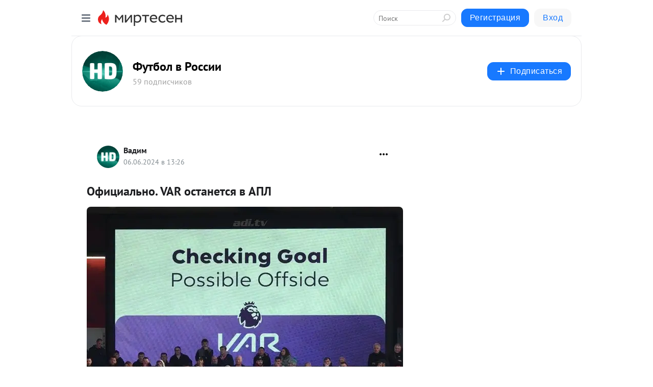

--- FILE ---
content_type: application/javascript;charset=UTF-8
request_url: https://exad.smi2.ru/jsapi?action=rtb_news&payload=CAQSJGM1MzI3NDBjLTZkYWItNDJlNi1hNTVkLWU1ZjcwYTI5YmI3NhpEEPHfrssGIgVydV9SVSoNMTguMjI2LjIwMC44ODABOiRlMzU0NDcwNy1jNDlhLTRkZTMtOGZjMC1kYTkyMTZjOTFkOWIiqAEIgAoQ0AUanwFNb3ppbGxhLzUuMCAoTWFjaW50b3NoOyBJbnRlbCBNYWMgT1MgWCAxMF8xNV83KSBBcHBsZVdlYktpdC81MzcuMzYgKEtIVE1MLCBsaWtlIEdlY2tvKSBDaHJvbWUvMTMxLjAuMC4wIFNhZmFyaS81MzcuMzY7IENsYXVkZUJvdC8xLjA7ICtjbGF1ZGVib3RAYW50aHJvcGljLmNvbSkqEQjkpAMaC21pcnRlc2VuLnJ1Mq4CCk9odHRwczovL2Zvb3RiYWxsaGQubWlydGVzZW4ucnUvYmxvZy80Mzc2MjQxNTU5Ni9PZml0c2lhbG5vLVZBUi1vc3RhbmV0c3lhLXYtQVBMElNodHRwczovL2Zvb3RiYWxsaGQucnUvYWxsbmV3cy9hbmdsaWFuZXdzLzM5MTAwNC1vZmljaWFsbm8tdmFyLW9zdGFuZXRzeWEtdi1hcGwuaHRtbCKFAdCe0YTQuNGG0LjQsNC70YzQvdC-LiBWQVIg0L7RgdGC0LDQvdC10YLRgdGPINCyINCQ0J_QmyAtINCk0YPRgtCx0L7QuyDQsiDQoNC-0YHRgdC40LggLSDQnNC10LTQuNCw0L_Qu9Cw0YLRhNC-0YDQvNCwINCc0LjRgNCi0LXRgdC10L1CGgiFrAYSC3Nsb3RfMTAzOTQxGBogBEACSKwH
body_size: 72
content:
_jsapi_callbacks_._4({"response_id":"c532740c-6dab-42e6-a55d-e5f70a29bb76","blocks":[{"block_id":103941,"tag_id":"slot_103941","items":[],"block_view_uuid":"","strategy_id":14}],"trace":[]});


--- FILE ---
content_type: application/javascript;charset=UTF-8
request_url: https://exad.smi2.ru/jsapi?action=rtb_news&payload=EiRkODI1MjY5OS0yM2Y1LTRiZmUtYjA0My1iZWMzMTdiZmRkMDMaRBDx367LBiIFcnVfUlUqDTE4LjIyNi4yMDAuODgwATokZTM1NDQ3MDctYzQ5YS00ZGUzLThmYzAtZGE5MjE2YzkxZDliIqgBCIAKENAFGp8BTW96aWxsYS81LjAgKE1hY2ludG9zaDsgSW50ZWwgTWFjIE9TIFggMTBfMTVfNykgQXBwbGVXZWJLaXQvNTM3LjM2IChLSFRNTCwgbGlrZSBHZWNrbykgQ2hyb21lLzEzMS4wLjAuMCBTYWZhcmkvNTM3LjM2OyBDbGF1ZGVCb3QvMS4wOyArY2xhdWRlYm90QGFudGhyb3BpYy5jb20pKhEI5KQDGgttaXJ0ZXNlbi5ydTKuAgpPaHR0cHM6Ly9mb290YmFsbGhkLm1pcnRlc2VuLnJ1L2Jsb2cvNDM3NjI0MTU1OTYvT2ZpdHNpYWxuby1WQVItb3N0YW5ldHN5YS12LUFQTBJTaHR0cHM6Ly9mb290YmFsbGhkLnJ1L2FsbG5ld3MvYW5nbGlhbmV3cy8zOTEwMDQtb2ZpY2lhbG5vLXZhci1vc3RhbmV0c3lhLXYtYXBsLmh0bWwihQHQntGE0LjRhtC40LDQu9GM0L3Qvi4gVkFSINC-0YHRgtCw0L3QtdGC0YHRjyDQsiDQkNCf0JsgLSDQpNGD0YLQsdC-0Lsg0LIg0KDQvtGB0YHQuNC4IC0g0JzQtdC00LjQsNC_0LvQsNGC0YTQvtGA0LzQsCDQnNC40YDQotC10YHQtdC9QhoI9ZsGEgtzbG90XzEwMTg3NxgaIAJAAkjsBA
body_size: 74
content:
_jsapi_callbacks_._0({"response_id":"d8252699-23f5-4bfe-b043-bec317bfdd03","blocks":[{"block_id":101877,"tag_id":"slot_101877","items":[],"block_view_uuid":"","strategy_id":14}],"trace":[]});


--- FILE ---
content_type: application/javascript;charset=UTF-8
request_url: https://exad.smi2.ru/jsapi?action=rtb_news&payload=CAMSJGEwZGUxY2VmLTIzMzEtNDFlYi05NTlmLTEyNTc0Yjk4MWNiNBpEEPHfrssGIgVydV9SVSoNMTguMjI2LjIwMC44ODABOiRlMzU0NDcwNy1jNDlhLTRkZTMtOGZjMC1kYTkyMTZjOTFkOWIiqAEIgAoQ0AUanwFNb3ppbGxhLzUuMCAoTWFjaW50b3NoOyBJbnRlbCBNYWMgT1MgWCAxMF8xNV83KSBBcHBsZVdlYktpdC81MzcuMzYgKEtIVE1MLCBsaWtlIEdlY2tvKSBDaHJvbWUvMTMxLjAuMC4wIFNhZmFyaS81MzcuMzY7IENsYXVkZUJvdC8xLjA7ICtjbGF1ZGVib3RAYW50aHJvcGljLmNvbSkqEQjkpAMaC21pcnRlc2VuLnJ1Mq4CCk9odHRwczovL2Zvb3RiYWxsaGQubWlydGVzZW4ucnUvYmxvZy80Mzc2MjQxNTU5Ni9PZml0c2lhbG5vLVZBUi1vc3RhbmV0c3lhLXYtQVBMElNodHRwczovL2Zvb3RiYWxsaGQucnUvYWxsbmV3cy9hbmdsaWFuZXdzLzM5MTAwNC1vZmljaWFsbm8tdmFyLW9zdGFuZXRzeWEtdi1hcGwuaHRtbCKFAdCe0YTQuNGG0LjQsNC70YzQvdC-LiBWQVIg0L7RgdGC0LDQvdC10YLRgdGPINCyINCQ0J_QmyAtINCk0YPRgtCx0L7QuyDQsiDQoNC-0YHRgdC40LggLSDQnNC10LTQuNCw0L_Qu9Cw0YLRhNC-0YDQvNCwINCc0LjRgNCi0LXRgdC10L1CGgiLrAYSC3Nsb3RfMTAzOTQ3GBogAUACSKwC
body_size: 71
content:
_jsapi_callbacks_._3({"response_id":"a0de1cef-2331-41eb-959f-12574b981cb4","blocks":[{"block_id":103947,"tag_id":"slot_103947","items":[],"block_view_uuid":"","strategy_id":14}],"trace":[]});


--- FILE ---
content_type: application/javascript;charset=UTF-8
request_url: https://exad.smi2.ru/jsapi?action=rtb_news&payload=CAISJDcyOTA5OGE2LTE1ZjMtNDFmZC1iNzJmLTljMzQ0OTQzZjliNBpEEPHfrssGIgVydV9SVSoNMTguMjI2LjIwMC44ODABOiRlMzU0NDcwNy1jNDlhLTRkZTMtOGZjMC1kYTkyMTZjOTFkOWIiqAEIgAoQ0AUanwFNb3ppbGxhLzUuMCAoTWFjaW50b3NoOyBJbnRlbCBNYWMgT1MgWCAxMF8xNV83KSBBcHBsZVdlYktpdC81MzcuMzYgKEtIVE1MLCBsaWtlIEdlY2tvKSBDaHJvbWUvMTMxLjAuMC4wIFNhZmFyaS81MzcuMzY7IENsYXVkZUJvdC8xLjA7ICtjbGF1ZGVib3RAYW50aHJvcGljLmNvbSkqEQjkpAMaC21pcnRlc2VuLnJ1Mq4CCk9odHRwczovL2Zvb3RiYWxsaGQubWlydGVzZW4ucnUvYmxvZy80Mzc2MjQxNTU5Ni9PZml0c2lhbG5vLVZBUi1vc3RhbmV0c3lhLXYtQVBMElNodHRwczovL2Zvb3RiYWxsaGQucnUvYWxsbmV3cy9hbmdsaWFuZXdzLzM5MTAwNC1vZmljaWFsbm8tdmFyLW9zdGFuZXRzeWEtdi1hcGwuaHRtbCKFAdCe0YTQuNGG0LjQsNC70YzQvdC-LiBWQVIg0L7RgdGC0LDQvdC10YLRgdGPINCyINCQ0J_QmyAtINCk0YPRgtCx0L7QuyDQsiDQoNC-0YHRgdC40LggLSDQnNC10LTQuNCw0L_Qu9Cw0YLRhNC-0YDQvNCwINCc0LjRgNCi0LXRgdC10L1CGgiIrAYSC3Nsb3RfMTAzOTQ0GBogAUACSKwC
body_size: 72
content:
_jsapi_callbacks_._2({"response_id":"729098a6-15f3-41fd-b72f-9c344943f9b4","blocks":[{"block_id":103944,"tag_id":"slot_103944","items":[],"block_view_uuid":"","strategy_id":14}],"trace":[]});


--- FILE ---
content_type: application/javascript;charset=UTF-8
request_url: https://exad.smi2.ru/jsapi?action=rtb_news&payload=CAESJGIyMmQ1MmFkLTNjMmItNDc1Ni1iNWYwLTJiNDBlM2MyZTkxNBpEEPHfrssGIgVydV9SVSoNMTguMjI2LjIwMC44ODABOiRlMzU0NDcwNy1jNDlhLTRkZTMtOGZjMC1kYTkyMTZjOTFkOWIiqAEIgAoQ0AUanwFNb3ppbGxhLzUuMCAoTWFjaW50b3NoOyBJbnRlbCBNYWMgT1MgWCAxMF8xNV83KSBBcHBsZVdlYktpdC81MzcuMzYgKEtIVE1MLCBsaWtlIEdlY2tvKSBDaHJvbWUvMTMxLjAuMC4wIFNhZmFyaS81MzcuMzY7IENsYXVkZUJvdC8xLjA7ICtjbGF1ZGVib3RAYW50aHJvcGljLmNvbSkqEQjkpAMaC21pcnRlc2VuLnJ1Mq4CCk9odHRwczovL2Zvb3RiYWxsaGQubWlydGVzZW4ucnUvYmxvZy80Mzc2MjQxNTU5Ni9PZml0c2lhbG5vLVZBUi1vc3RhbmV0c3lhLXYtQVBMElNodHRwczovL2Zvb3RiYWxsaGQucnUvYWxsbmV3cy9hbmdsaWFuZXdzLzM5MTAwNC1vZmljaWFsbm8tdmFyLW9zdGFuZXRzeWEtdi1hcGwuaHRtbCKFAdCe0YTQuNGG0LjQsNC70YzQvdC-LiBWQVIg0L7RgdGC0LDQvdC10YLRgdGPINCyINCQ0J_QmyAtINCk0YPRgtCx0L7QuyDQsiDQoNC-0YHRgdC40LggLSDQnNC10LTQuNCw0L_Qu9Cw0YLRhNC-0YDQvNCwINCc0LjRgNCi0LXRgdC10L1CGgiDrAYSC3Nsb3RfMTAzOTM5GBogAkACSKwC
body_size: 71
content:
_jsapi_callbacks_._1({"response_id":"b22d52ad-3c2b-4756-b5f0-2b40e3c2e914","blocks":[{"block_id":103939,"tag_id":"slot_103939","items":[],"block_view_uuid":"","strategy_id":14}],"trace":[]});


--- FILE ---
content_type: application/javascript;charset=utf-8
request_url: https://smi2.ru/data/js/103941.js
body_size: 2855
content:
window['jsapi_rtb_ctx'] = 'EiA1NTNiYWFhZGZhMzI3OTJjOTQ4M2Q2NzM4NGU5OTBmZhoeEPHfrssGIgVydV9SVSoNMTguMjI2LjIwMC44ODABKhEI5KQDGgttaXJ0ZXNlbi5ydQ';function _jsload(src){var sc=document.createElement("script");sc.type="text/javascript";sc.async=true;sc.src=src;var s=document.getElementsByTagName("script")[0];s.parentNode.insertBefore(sc,s);};(function(){document.getElementById("unit_103941").innerHTML="<style>.container-103941-player {} .container-103941 .jsapi-vast-player, .container-103941 .jsapi-media-player { /* max-width: 970px; */ height: 250px; margin: auto; overflow: hidden; } .container-103941 .jsapi-media-logo-top { padding: 0; } /* zen reset */ .container-103941.container-103941-native .left-button, .container-103941.container-103941-native .right-button { display: none; } .container-103941.container-103941-native .zen-container { overflow: initial; height: 100%; } .container-103941.container-103941-native .list-container { -webkit-box-sizing: content-box; box-sizing: content-box; white-space: normal; overflow: initial; height: 100%; width: auto; display: -webkit-box; display: -ms-flexbox; display: flex; margin: 0 -5px; } .container-103941.container-103941-native .list-container-item { height: auto; margin-right: 0; border-radius: 0; overflow: initial; height: 100%; padding: 0 5px; } /* native */ .container-103941-native { max-width: 970px; height: 250px; margin: auto; position: relative; font-family: Arial, sans-serif; } .container-103941-native .container-103941__header { max-height: 18px; margin-bottom: 12px; display: -webkit-box; display: -ms-flexbox; display: flex; -webkit-box-pack: justify; -ms-flex-pack: justify; justify-content: space-between; position: absolute; left: 4px; top: 4px; z-index: 1; } .container-103941-native .container-103941__header-text { font-family: blockacregular, sans-serif; font-size: 16px; line-height: 18px; color: #202020; display: none; } .container-103941-native .container-103941__header-logo { display: inline-block; vertical-align: top; height: 18px !important; width: auto; display: none; } .container-103941-native .container-103941__header-logo-link { display: none; } .container-103941-native .container-103941__space { -webkit-box-flex: 1; -ms-flex-positive: 1; flex-grow: 1; } .container-103941-native .container-103941__ad-label { position: absolute; top: 4px; left: 4px; } .container-103941-native .container-103941__ad-link { display: inline-block; vertical-align: top; font-family: Arial, sans-serif; font-size: 8px; line-height: 12px; font-weight: normal; color: #fff !important; text-decoration: none !important; background: rgba(0, 0, 0, .3); padding: 0 4px; text-transform: uppercase; letter-spacing: .4px; will-change: opacity; border-radius: 6px; } .container-103941-native .container-103941__ad-link:hover { opacity: .8; } .container-103941-native .list-container-item { display: inline-block; vertical-align: top; width: 100% !important; -webkit-box-sizing: border-box; box-sizing: border-box; margin-bottom: 10px; } .container-103941-native .list-container-item:last-child {} .container-103941-native .list-container-item>div { height: 100%; -webkit-box-shadow: 0 0 15px rgba(0, 0, 0, .2); box-shadow: 0 0 15px rgba(0, 0, 0, .2); position: relative; } .container-103941-native .container-103941__link { display: -webkit-box; display: -ms-flexbox; display: flex; -webkit-box-orient: vertical; -webkit-box-direction: normal; -ms-flex-direction: column; flex-direction: column; height: 100%; margin: 0; padding: 0; text-decoration: none; overflow: hidden; } .container-103941-native .container-103941__img-wrap { width: 100%; min-height: 100px; position: relative; -webkit-box-flex: 1; -ms-flex-positive: 1; flex-grow: 1; } .container-103941-native .container-103941__img { display: block; border: none; position: absolute; top: 0px; left: 0px; right: 0px; bottom: 0px; background-repeat: no-repeat; background-position: center center; background-size: cover; } .container-103941-native .container-103941__text { display: -webkit-box; display: -ms-flexbox; display: flex; -webkit-box-orient: vertical; -webkit-box-direction: normal; -ms-flex-direction: column; flex-direction: column; padding: 8px; } .container-103941-native .container-103941__source { display: none; } .container-103941-native .container-103941__logo { width: 16px; height: 16px; float: left; margin-right: 6px; } .container-103941-native .container-103941__domain { font-size: 12px; line-height: 16px; color: #464646; word-break: break-word; } .container-103941-native .container-103941__title { font-family: Arial, Helvetica, sans-serif; font-size: 18px; line-height: 22px; color: #000; font-weight: bold; text-align: left; word-wrap: break-word; overflow: hidden; max-height: 88px; display: -webkit-box; -webkit-line-clamp: 4; -webkit-box-orient: vertical; margin-bottom: 5px; } .container-103941-native .container-103941__title:hover {} .container-103941__text-space { -webkit-box-flex: 1; -ms-flex-positive: 1; flex-grow: 1; } .container-103941-native .container-103941__more { font-size: 14px; line-height: 30px; color: #fff; background-color: #3D7BF4; border-radius: 4px; text-align: center; } .container-103941-native .hidden { display: none; } @media (max-width: 1023px) { .container-103941-native .list-container-item:nth-child(4) { display: none; } } @media (max-width: 600px) { .container-103941-native .list-container-item:nth-child(3) { display: none; } } @media (max-width: 400px) { .container-103941-native .list-container-item:nth-child(2) { display: none; } }</style>";var cb=function(){var clickTracking = "";/* deprecated */ var adLabel = {"link":"https://smi2.ru/newdata/adinfo?ad=0&bl=103941&nvuuid=af0096f3-f100-05f3-6900-00316b00019a&rnd=832238579"};var unitElement = JsAPI.Dom.getElement('unit_103941'); unitElement.removeAttribute('id'); var a = unitElement.querySelector('a'); if (a) unitElement.removeChild(a); unitElement.classList.add('unit-103941'); var parentElement, headerContainer; JsAPI.Dom.appendChild(unitElement, parentElement = JsAPI.Dom.createDom('div', 'container-103941')); function item_content_renderer(parent, model, index) { var url = model['url']; var image = model['image']; var logo = model['logo']; var domain = model['domain']; var title = model['title']; var adLabel = model['ad_label']; var el; JsAPI.Dom.appendChild(parent, el = JsAPI.Dom.createDom('div', undefined, [ JsAPI.Dom.createDom('a', { 'class': 'container-103941__link', 'href': url, 'target': '_blank', 'rel': 'noopener noreferrer nofollow' }, [ JsAPI.Dom.createDom('div', 'container-103941__img-wrap', JsAPI.Dom.createDom('div', { 'class': 'container-103941__img', 'style': 'background-image: url(' + image + ')' })), JsAPI.Dom.createDom('div', 'container-103941__text', [ JsAPI.Dom.createDom('div', 'container-103941__source', [ JsAPI.Dom.createDom('img', { 'class': logo ? 'container-103941__logo' : 'hidden', 'src': logo }), JsAPI.Dom.createDom('div', 'container-103941__domain', domain) ]), JsAPI.Dom.createDom('div', 'container-103941__title', title), JsAPI.Dom.createDom('div', 'container-103941__text-space'), JsAPI.Dom.createDom('div', 'container-103941__more', 'Подробнее') ]) ]) ])); /* Добавление рекламной метки */ var adLabelElem; JsAPI.Dom.appendChild(el, adLabelElem = JsAPI.Dom.createDom('div', 'container-103941__ad-label')); try { if (adLabel) { var adLinkElem = JsAPI.Dom.createDom('a', { 'class': 'container-103941__ad-link', 'href': adLabel.link, 'target': '_blank', 'rel': 'noopener noreferrer nofollow' }, 'Реклама'); adLinkElem.addEventListener('click', function(event) { event.stopPropagation(); }); JsAPI.Dom.appendChild(adLabelElem, adLinkElem); } } catch (error) {} }; function callBack(eventType, vastObj) { } function emptyContent() {} function playerHaveContent() { parentElement.classList.add('container-103941-player'); } function nativeHaveContent() { parentElement.classList.remove('container-103941-player'); parentElement.classList.add('container-103941-native'); } function nativeBeforeRender() { } function end_callback() { } JsAPI.Ui.ExAd({ 'block_id': 103941, 'parent_element': parentElement, 'end_callback': end_callback, 'preset_player': { 'use_blur': true, 'callback': { 'empty_content': emptyContent, 'have_content': playerHaveContent, 'volumechange': callBack, }, }, 'preset_native': { 'page_size': 4, 'max_page_count': 1, 'item_content_renderer': item_content_renderer, 'callback': { 'before_render': nativeBeforeRender, 'have_content': nativeHaveContent, 'empty_content': emptyContent, } }, });};if(!window.jsapi){window.jsapi=[];_jsload("//static.smi2.net/static/jsapi/jsapi.v5.25.25.ru_RU.js");}window.jsapi.push(cb);}());/* StatMedia */(function(w,d,c){(w[c]=w[c]||[]).push(function(){try{w.statmedia53860=new StatMedia({"id":53860,"user_id":null,"user_datetime":1768665073274,"session_id":null,"gen_datetime":1768665073275});}catch(e){}});if(!window.__statmedia){var p=d.createElement('script');p.type='text/javascript';p.async=true;p.src='https://cdnjs.smi2.ru/sm.js';var s=d.getElementsByTagName('script')[0];s.parentNode.insertBefore(p,s);}})(window,document,'__statmedia_callbacks');/* /StatMedia */